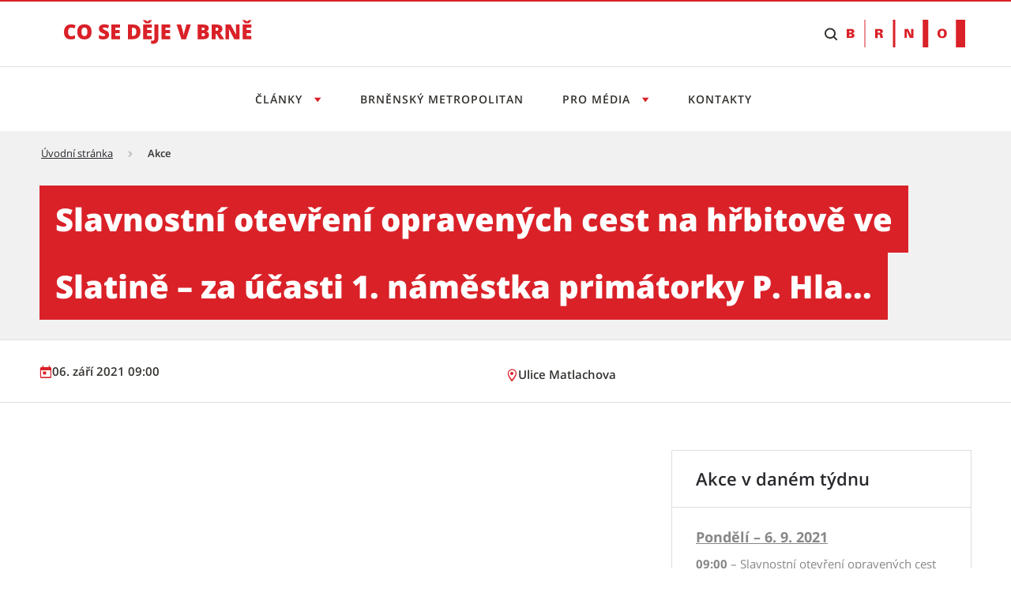

--- FILE ---
content_type: text/css;charset=UTF-8
request_url: https://cosedeje.brno.cz/o/frontend-js-web/liferay/modal/Modal.css
body_size: -502
content:
.liferay-modal .modal-dialog {
  position: relative; }
  @media (max-width: 768px) {
    .liferay-modal .modal-dialog {
      width: 100%; } }
  .liferay-modal .modal-dialog.modal-full-screen {
    position: absolute; }
    .liferay-modal .modal-dialog.modal-full-screen .liferay-modal-body {
      height: 100%; }
      .liferay-modal .modal-dialog.modal-full-screen .liferay-modal-body .lfr-fullscreen-source-editor-content {
        bottom: 0;
        height: auto;
        left: 24px;
        position: absolute;
        right: 24px;
        top: 80px; }
        .liferay-modal .modal-dialog.modal-full-screen .liferay-modal-body .lfr-fullscreen-source-editor-content .source-panel {
          float: left; }
          .liferay-modal .modal-dialog.modal-full-screen .liferay-modal-body .lfr-fullscreen-source-editor-content .source-panel .lfr-source-editor {
            border-bottom-width: 0; }
        .liferay-modal .modal-dialog.modal-full-screen .liferay-modal-body .lfr-fullscreen-source-editor-content .preview-panel {
          float: right; }
  .liferay-modal .modal-dialog .modal-body .loading-animation {
    left: 0;
    margin-bottom: 0;
    margin-top: 0;
    position: absolute;
    right: 0;
    top: 50%;
    transform: translateY(-50%); }